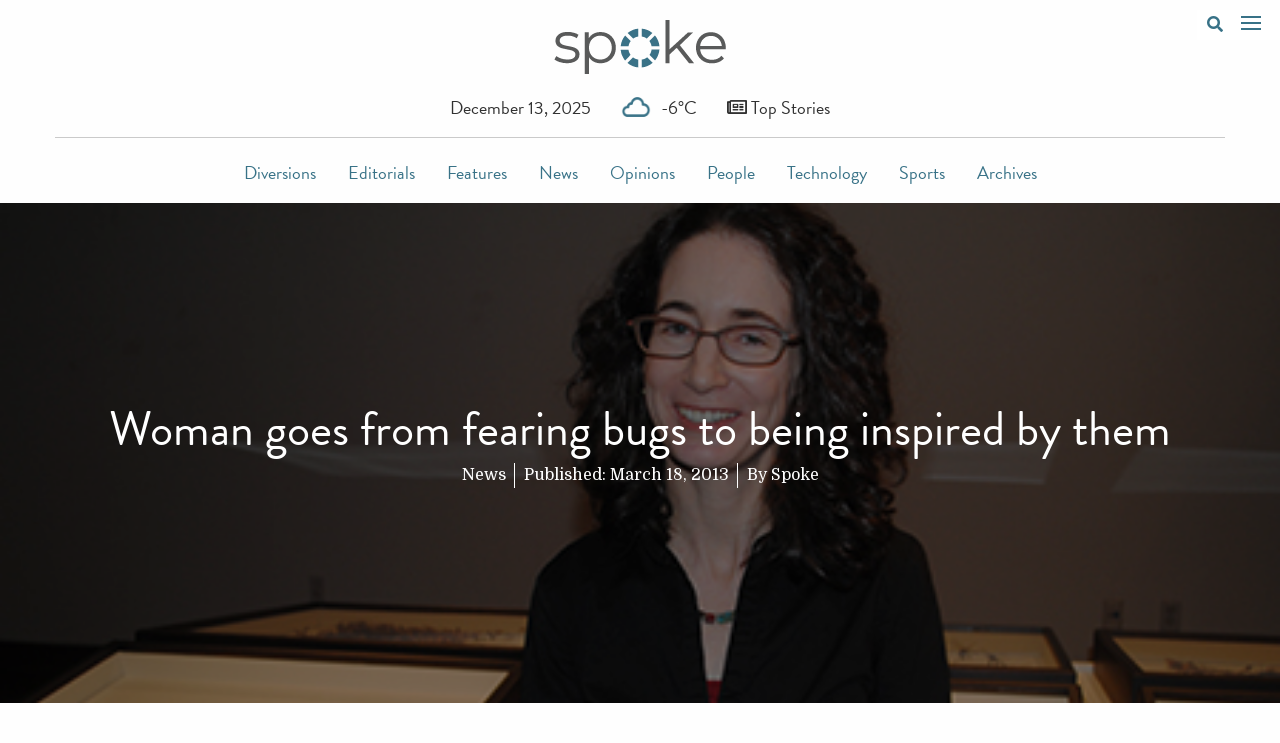

--- FILE ---
content_type: text/html; charset=UTF-8
request_url: https://spokeonline.com/2013/03/woman-goes-from-fearing-bugs-to-being-inspired-by-them/
body_size: 14432
content:
<!doctype html>
<html lang="en-US">
  <head>
  <meta charset="utf-8">
  <meta http-equiv="x-ua-compatible" content="ie=edge">
  <meta name="viewport" content="width=device-width, initial-scale=1, shrink-to-fit=no">

  <script async src="https://www.googletagmanager.com/gtag/js?id=UA-45851702-1"></script>
  <script>
    window.dataLayer = window.dataLayer || [];
    function gtag(){dataLayer.push(arguments);}
    gtag('js', new Date());

    gtag('config', 'UA-45851702-1');
  </script>

  <link rel="stylesheet" href="https://use.fontawesome.com/releases/v5.3.1/css/all.css" integrity="sha384-mzrmE5qonljUremFsqc01SB46JvROS7bZs3IO2EmfFsd15uHvIt+Y8vEf7N7fWAU" crossorigin="anonymous">

  <title>Woman goes from fearing bugs to being inspired by them &#8211; Spoke</title>
<meta name='robots' content='max-image-preview:large' />
<script type="text/javascript" id="wpp-js" src="https://spokeonline.com/wp-content/plugins/wordpress-popular-posts/assets/js/wpp.min.js?ver=7.3.6" data-sampling="0" data-sampling-rate="100" data-api-url="https://spokeonline.com/wp-json/wordpress-popular-posts" data-post-id="6851" data-token="b16ce7d181" data-lang="0" data-debug="0"></script>
<link rel="alternate" title="oEmbed (JSON)" type="application/json+oembed" href="https://spokeonline.com/wp-json/oembed/1.0/embed?url=https%3A%2F%2Fspokeonline.com%2F2013%2F03%2Fwoman-goes-from-fearing-bugs-to-being-inspired-by-them%2F" />
<link rel="alternate" title="oEmbed (XML)" type="text/xml+oembed" href="https://spokeonline.com/wp-json/oembed/1.0/embed?url=https%3A%2F%2Fspokeonline.com%2F2013%2F03%2Fwoman-goes-from-fearing-bugs-to-being-inspired-by-them%2F&#038;format=xml" />
		<!-- This site uses the Google Analytics by ExactMetrics plugin v8.10.2 - Using Analytics tracking - https://www.exactmetrics.com/ -->
							<script src="//www.googletagmanager.com/gtag/js?id=G-8G17WE70G4"  data-cfasync="false" data-wpfc-render="false" type="text/javascript" async></script>
			<script data-cfasync="false" data-wpfc-render="false" type="text/javascript">
				var em_version = '8.10.2';
				var em_track_user = true;
				var em_no_track_reason = '';
								var ExactMetricsDefaultLocations = {"page_location":"https:\/\/spokeonline.com\/2013\/03\/woman-goes-from-fearing-bugs-to-being-inspired-by-them\/"};
								if ( typeof ExactMetricsPrivacyGuardFilter === 'function' ) {
					var ExactMetricsLocations = (typeof ExactMetricsExcludeQuery === 'object') ? ExactMetricsPrivacyGuardFilter( ExactMetricsExcludeQuery ) : ExactMetricsPrivacyGuardFilter( ExactMetricsDefaultLocations );
				} else {
					var ExactMetricsLocations = (typeof ExactMetricsExcludeQuery === 'object') ? ExactMetricsExcludeQuery : ExactMetricsDefaultLocations;
				}

								var disableStrs = [
										'ga-disable-G-8G17WE70G4',
									];

				/* Function to detect opted out users */
				function __gtagTrackerIsOptedOut() {
					for (var index = 0; index < disableStrs.length; index++) {
						if (document.cookie.indexOf(disableStrs[index] + '=true') > -1) {
							return true;
						}
					}

					return false;
				}

				/* Disable tracking if the opt-out cookie exists. */
				if (__gtagTrackerIsOptedOut()) {
					for (var index = 0; index < disableStrs.length; index++) {
						window[disableStrs[index]] = true;
					}
				}

				/* Opt-out function */
				function __gtagTrackerOptout() {
					for (var index = 0; index < disableStrs.length; index++) {
						document.cookie = disableStrs[index] + '=true; expires=Thu, 31 Dec 2099 23:59:59 UTC; path=/';
						window[disableStrs[index]] = true;
					}
				}

				if ('undefined' === typeof gaOptout) {
					function gaOptout() {
						__gtagTrackerOptout();
					}
				}
								window.dataLayer = window.dataLayer || [];

				window.ExactMetricsDualTracker = {
					helpers: {},
					trackers: {},
				};
				if (em_track_user) {
					function __gtagDataLayer() {
						dataLayer.push(arguments);
					}

					function __gtagTracker(type, name, parameters) {
						if (!parameters) {
							parameters = {};
						}

						if (parameters.send_to) {
							__gtagDataLayer.apply(null, arguments);
							return;
						}

						if (type === 'event') {
														parameters.send_to = exactmetrics_frontend.v4_id;
							var hookName = name;
							if (typeof parameters['event_category'] !== 'undefined') {
								hookName = parameters['event_category'] + ':' + name;
							}

							if (typeof ExactMetricsDualTracker.trackers[hookName] !== 'undefined') {
								ExactMetricsDualTracker.trackers[hookName](parameters);
							} else {
								__gtagDataLayer('event', name, parameters);
							}
							
						} else {
							__gtagDataLayer.apply(null, arguments);
						}
					}

					__gtagTracker('js', new Date());
					__gtagTracker('set', {
						'developer_id.dNDMyYj': true,
											});
					if ( ExactMetricsLocations.page_location ) {
						__gtagTracker('set', ExactMetricsLocations);
					}
										__gtagTracker('config', 'G-8G17WE70G4', {"forceSSL":"true"} );
										window.gtag = __gtagTracker;										(function () {
						/* https://developers.google.com/analytics/devguides/collection/analyticsjs/ */
						/* ga and __gaTracker compatibility shim. */
						var noopfn = function () {
							return null;
						};
						var newtracker = function () {
							return new Tracker();
						};
						var Tracker = function () {
							return null;
						};
						var p = Tracker.prototype;
						p.get = noopfn;
						p.set = noopfn;
						p.send = function () {
							var args = Array.prototype.slice.call(arguments);
							args.unshift('send');
							__gaTracker.apply(null, args);
						};
						var __gaTracker = function () {
							var len = arguments.length;
							if (len === 0) {
								return;
							}
							var f = arguments[len - 1];
							if (typeof f !== 'object' || f === null || typeof f.hitCallback !== 'function') {
								if ('send' === arguments[0]) {
									var hitConverted, hitObject = false, action;
									if ('event' === arguments[1]) {
										if ('undefined' !== typeof arguments[3]) {
											hitObject = {
												'eventAction': arguments[3],
												'eventCategory': arguments[2],
												'eventLabel': arguments[4],
												'value': arguments[5] ? arguments[5] : 1,
											}
										}
									}
									if ('pageview' === arguments[1]) {
										if ('undefined' !== typeof arguments[2]) {
											hitObject = {
												'eventAction': 'page_view',
												'page_path': arguments[2],
											}
										}
									}
									if (typeof arguments[2] === 'object') {
										hitObject = arguments[2];
									}
									if (typeof arguments[5] === 'object') {
										Object.assign(hitObject, arguments[5]);
									}
									if ('undefined' !== typeof arguments[1].hitType) {
										hitObject = arguments[1];
										if ('pageview' === hitObject.hitType) {
											hitObject.eventAction = 'page_view';
										}
									}
									if (hitObject) {
										action = 'timing' === arguments[1].hitType ? 'timing_complete' : hitObject.eventAction;
										hitConverted = mapArgs(hitObject);
										__gtagTracker('event', action, hitConverted);
									}
								}
								return;
							}

							function mapArgs(args) {
								var arg, hit = {};
								var gaMap = {
									'eventCategory': 'event_category',
									'eventAction': 'event_action',
									'eventLabel': 'event_label',
									'eventValue': 'event_value',
									'nonInteraction': 'non_interaction',
									'timingCategory': 'event_category',
									'timingVar': 'name',
									'timingValue': 'value',
									'timingLabel': 'event_label',
									'page': 'page_path',
									'location': 'page_location',
									'title': 'page_title',
									'referrer' : 'page_referrer',
								};
								for (arg in args) {
																		if (!(!args.hasOwnProperty(arg) || !gaMap.hasOwnProperty(arg))) {
										hit[gaMap[arg]] = args[arg];
									} else {
										hit[arg] = args[arg];
									}
								}
								return hit;
							}

							try {
								f.hitCallback();
							} catch (ex) {
							}
						};
						__gaTracker.create = newtracker;
						__gaTracker.getByName = newtracker;
						__gaTracker.getAll = function () {
							return [];
						};
						__gaTracker.remove = noopfn;
						__gaTracker.loaded = true;
						window['__gaTracker'] = __gaTracker;
					})();
									} else {
										console.log("");
					(function () {
						function __gtagTracker() {
							return null;
						}

						window['__gtagTracker'] = __gtagTracker;
						window['gtag'] = __gtagTracker;
					})();
									}
			</script>
							<!-- / Google Analytics by ExactMetrics -->
		<style id='wp-img-auto-sizes-contain-inline-css' type='text/css'>
img:is([sizes=auto i],[sizes^="auto," i]){contain-intrinsic-size:3000px 1500px}
/*# sourceURL=wp-img-auto-sizes-contain-inline-css */
</style>
<style id='wp-emoji-styles-inline-css' type='text/css'>

	img.wp-smiley, img.emoji {
		display: inline !important;
		border: none !important;
		box-shadow: none !important;
		height: 1em !important;
		width: 1em !important;
		margin: 0 0.07em !important;
		vertical-align: -0.1em !important;
		background: none !important;
		padding: 0 !important;
	}
/*# sourceURL=wp-emoji-styles-inline-css */
</style>
<style id='wp-block-library-inline-css' type='text/css'>
:root{--wp-block-synced-color:#7a00df;--wp-block-synced-color--rgb:122,0,223;--wp-bound-block-color:var(--wp-block-synced-color);--wp-editor-canvas-background:#ddd;--wp-admin-theme-color:#007cba;--wp-admin-theme-color--rgb:0,124,186;--wp-admin-theme-color-darker-10:#006ba1;--wp-admin-theme-color-darker-10--rgb:0,107,160.5;--wp-admin-theme-color-darker-20:#005a87;--wp-admin-theme-color-darker-20--rgb:0,90,135;--wp-admin-border-width-focus:2px}@media (min-resolution:192dpi){:root{--wp-admin-border-width-focus:1.5px}}.wp-element-button{cursor:pointer}:root .has-very-light-gray-background-color{background-color:#eee}:root .has-very-dark-gray-background-color{background-color:#313131}:root .has-very-light-gray-color{color:#eee}:root .has-very-dark-gray-color{color:#313131}:root .has-vivid-green-cyan-to-vivid-cyan-blue-gradient-background{background:linear-gradient(135deg,#00d084,#0693e3)}:root .has-purple-crush-gradient-background{background:linear-gradient(135deg,#34e2e4,#4721fb 50%,#ab1dfe)}:root .has-hazy-dawn-gradient-background{background:linear-gradient(135deg,#faaca8,#dad0ec)}:root .has-subdued-olive-gradient-background{background:linear-gradient(135deg,#fafae1,#67a671)}:root .has-atomic-cream-gradient-background{background:linear-gradient(135deg,#fdd79a,#004a59)}:root .has-nightshade-gradient-background{background:linear-gradient(135deg,#330968,#31cdcf)}:root .has-midnight-gradient-background{background:linear-gradient(135deg,#020381,#2874fc)}:root{--wp--preset--font-size--normal:16px;--wp--preset--font-size--huge:42px}.has-regular-font-size{font-size:1em}.has-larger-font-size{font-size:2.625em}.has-normal-font-size{font-size:var(--wp--preset--font-size--normal)}.has-huge-font-size{font-size:var(--wp--preset--font-size--huge)}.has-text-align-center{text-align:center}.has-text-align-left{text-align:left}.has-text-align-right{text-align:right}.has-fit-text{white-space:nowrap!important}#end-resizable-editor-section{display:none}.aligncenter{clear:both}.items-justified-left{justify-content:flex-start}.items-justified-center{justify-content:center}.items-justified-right{justify-content:flex-end}.items-justified-space-between{justify-content:space-between}.screen-reader-text{border:0;clip-path:inset(50%);height:1px;margin:-1px;overflow:hidden;padding:0;position:absolute;width:1px;word-wrap:normal!important}.screen-reader-text:focus{background-color:#ddd;clip-path:none;color:#444;display:block;font-size:1em;height:auto;left:5px;line-height:normal;padding:15px 23px 14px;text-decoration:none;top:5px;width:auto;z-index:100000}html :where(.has-border-color){border-style:solid}html :where([style*=border-top-color]){border-top-style:solid}html :where([style*=border-right-color]){border-right-style:solid}html :where([style*=border-bottom-color]){border-bottom-style:solid}html :where([style*=border-left-color]){border-left-style:solid}html :where([style*=border-width]){border-style:solid}html :where([style*=border-top-width]){border-top-style:solid}html :where([style*=border-right-width]){border-right-style:solid}html :where([style*=border-bottom-width]){border-bottom-style:solid}html :where([style*=border-left-width]){border-left-style:solid}html :where(img[class*=wp-image-]){height:auto;max-width:100%}:where(figure){margin:0 0 1em}html :where(.is-position-sticky){--wp-admin--admin-bar--position-offset:var(--wp-admin--admin-bar--height,0px)}@media screen and (max-width:600px){html :where(.is-position-sticky){--wp-admin--admin-bar--position-offset:0px}}
/*# sourceURL=/wp-includes/css/dist/block-library/common.min.css */
</style>
<link rel='stylesheet' id='easy_social_share_buttons-frontend-css' href='https://spokeonline.com/wp-content/plugins/easy-social-share-buttons/assets/css/frontend.min.css?ver=1.0.0' type='text/css' media='all' />
<link rel='stylesheet' id='simple_load_more-frontend-css' href='https://spokeonline.com/wp-content/plugins/simple-load-more/assets/css/frontend.css?ver=1.0.0' type='text/css' media='all' />
<style id='simple_load_more-frontend-inline-css' type='text/css'>
.elm-button { background: #ffffff; color: #387287; }
.elm-button:hover, .elm-button:active, .elm-button:focus { background: #ffffff; }
.elm-loading-icon { fill: #387287; stroke: #387287; }

/*# sourceURL=simple_load_more-frontend-inline-css */
</style>
<link rel='stylesheet' id='wordpress-popular-posts-css-css' href='https://spokeonline.com/wp-content/plugins/wordpress-popular-posts/assets/css/wpp.css?ver=7.3.6' type='text/css' media='all' />
<link rel='stylesheet' id='loftloader-lite-animation-css' href='https://spokeonline.com/wp-content/plugins/loftloader/assets/css/loftloader.min.css?ver=2024112801' type='text/css' media='all' />
<link rel='stylesheet' id='lgc-unsemantic-grid-responsive-tablet-css' href='https://spokeonline.com/wp-content/plugins/lightweight-grid-columns/css/unsemantic-grid-responsive-tablet.css?ver=1.0' type='text/css' media='all' />
<link rel='stylesheet' id='sage/main.css-css' href='https://spokeonline.com/wp-content/themes/spoke-theme/dist/styles/main.css' type='text/css' media='all' />
<script type="text/javascript" src="https://spokeonline.com/wp-content/plugins/google-analytics-dashboard-for-wp/assets/js/frontend-gtag.min.js?ver=8.10.2" id="exactmetrics-frontend-script-js" async="async" data-wp-strategy="async"></script>
<script data-cfasync="false" data-wpfc-render="false" type="text/javascript" id='exactmetrics-frontend-script-js-extra'>/* <![CDATA[ */
var exactmetrics_frontend = {"js_events_tracking":"true","download_extensions":"zip,mp3,mpeg,pdf,docx,pptx,xlsx,rar","inbound_paths":"[]","home_url":"https:\/\/spokeonline.com","hash_tracking":"false","v4_id":"G-8G17WE70G4"};/* ]]> */
</script>
<script type="text/javascript" id="jquery-core-js-extra">
/* <![CDATA[ */
var elm_button_vars = {"wrapper":".page"};
//# sourceURL=jquery-core-js-extra
/* ]]> */
</script>
<script type="text/javascript" src="https://spokeonline.com/wp-includes/js/jquery/jquery.min.js?ver=3.7.1" id="jquery-core-js"></script>
<script type="text/javascript" src="https://spokeonline.com/wp-includes/js/jquery/jquery-migrate.min.js?ver=3.4.1" id="jquery-migrate-js"></script>
<script type="text/javascript" src="https://spokeonline.com/wp-content/plugins/simple-load-more/assets/js/frontend.js?ver=1.0.0" id="simple_load_more-frontend-js"></script>
<link rel="https://api.w.org/" href="https://spokeonline.com/wp-json/" /><link rel="alternate" title="JSON" type="application/json" href="https://spokeonline.com/wp-json/wp/v2/posts/6851" /><link rel="EditURI" type="application/rsd+xml" title="RSD" href="https://spokeonline.com/xmlrpc.php?rsd" />
<meta name="generator" content="WordPress 6.9" />
<link rel="canonical" href="https://spokeonline.com/2013/03/woman-goes-from-fearing-bugs-to-being-inspired-by-them/" />
<link rel='shortlink' href='https://spokeonline.com/?p=6851' />
		<!--[if lt IE 9]>
			<link rel="stylesheet" href="https://spokeonline.com/wp-content/plugins/lightweight-grid-columns/css/ie.min.css" />
		<![endif]-->
	            <style id="wpp-loading-animation-styles">@-webkit-keyframes bgslide{from{background-position-x:0}to{background-position-x:-200%}}@keyframes bgslide{from{background-position-x:0}to{background-position-x:-200%}}.wpp-widget-block-placeholder,.wpp-shortcode-placeholder{margin:0 auto;width:60px;height:3px;background:#dd3737;background:linear-gradient(90deg,#dd3737 0%,#571313 10%,#dd3737 100%);background-size:200% auto;border-radius:3px;-webkit-animation:bgslide 1s infinite linear;animation:bgslide 1s infinite linear}</style>
            <link rel="icon" href="https://spokeonline.com/wp-content/uploads/2016/09/spokeFeaturedImage2-36x36.jpg" sizes="32x32" />
<link rel="icon" href="https://spokeonline.com/wp-content/uploads/2016/09/spokeFeaturedImage2.jpg" sizes="192x192" />
<link rel="apple-touch-icon" href="https://spokeonline.com/wp-content/uploads/2016/09/spokeFeaturedImage2.jpg" />
<meta name="msapplication-TileImage" content="https://spokeonline.com/wp-content/uploads/2016/09/spokeFeaturedImage2.jpg" />
<style id="loftloader-lite-custom-bg-color">#loftloader-wrapper .loader-section {
	background: #ffffff;
}
</style><style id="loftloader-lite-custom-bg-opacity">#loftloader-wrapper .loader-section {
	opacity: 1;
}
</style><style id="loftloader-lite-custom-loader">#loftloader-wrapper.pl-wave #loader {
	color: #387287;
}
</style></head>
  <body data-rsssl=1 class="wp-singular post-template-default single single-post postid-6851 single-format-standard wp-theme-spoke-themeresources woman-goes-from-fearing-bugs-to-being-inspired-by-them app-data index-data singular-data single-data single-post-data single-post-woman-goes-from-fearing-bugs-to-being-inspired-by-them-data loftloader-lite-enabled"><div id="loftloader-wrapper" class="pl-wave" data-show-close-time="13000" data-max-load-time="0"><div class="loader-section section-fade"></div><div class="loader-inner"><div id="loader"><span></span></div></div><div class="loader-close-button" style="display: none;"><span class="screen-reader-text">Close</span></div></div>
        <div class="search-menu">
  <form role="search" method="get" class="search-form" action="https://spokeonline.com/">
				<label>
					<span class="screen-reader-text">Search for:</span>
					<input type="search" class="search-field" placeholder="Search &hellip;" value="" name="s" />
				</label>
				<input type="submit" class="search-submit" value="Search" />
			</form>
</div>


<nav role="navigation" class="overlay-nav">
      <ul id="overlay-nav-menu" class="overlay-nav-menu"><li id="menu-item-17961" class="menu-item menu-item-type-taxonomy menu-item-object-category menu-item-17961"><a href="https://spokeonline.com/category/features/">Features</a></li>
<li id="menu-item-17960" class="menu-item menu-item-type-taxonomy menu-item-object-category menu-item-17960"><a href="https://spokeonline.com/category/editorials/">Editorials</a></li>
<li id="menu-item-17963" class="menu-item menu-item-type-taxonomy menu-item-object-category menu-item-17963"><a href="https://spokeonline.com/category/opinions/">Opinions</a></li>
<li id="menu-item-17959" class="menu-item menu-item-type-taxonomy menu-item-object-category menu-item-17959"><a href="https://spokeonline.com/category/diversions/">Diversions</a></li>
<li id="menu-item-17964" class="menu-item menu-item-type-taxonomy menu-item-object-category menu-item-17964"><a href="https://spokeonline.com/category/people/">People</a></li>
<li id="menu-item-17965" class="menu-item menu-item-type-taxonomy menu-item-object-category menu-item-17965"><a href="https://spokeonline.com/category/technology/">Technology</a></li>
<li id="menu-item-58" class="menu-item menu-item-type-post_type menu-item-object-page menu-item-58"><a href="https://spokeonline.com/about-us/">About Us</a></li>
<li id="menu-item-57" class="menu-item menu-item-type-post_type menu-item-object-page menu-item-57"><a href="https://spokeonline.com/contact-us/">Contact Us</a></li>
</ul>
    <a data-toggle-menu class="overlay-nav-menu-toggle in-menu" href="#">
    <button class="hamburger hamburger--vortex" type="button">
      <span class="hamburger-box">
        <span class="hamburger-inner"></span>
      </span>
    </button>
  </a>
</nav>

<div class="stuck-menu">
    <a href="#" class="search-button"><i class="fas fa-search"></i></a>
    <a data-toggle-menu class="overlay-nav-menu-toggle" href="#overlay-nav-menu">
      <button class="hamburger hamburger--vortex" type="button">
      <span class="hamburger-box">
        <span class="hamburger-inner"></span>
      </span>
      </button>
    </a>
</div>


<header class="grid-container">

  <div class="masthead">
    <div class="grid-x">
      <div class="cell">
        <a class="brand" href="https://spokeonline.com/">
          <img src="https://spokeonline.com/wp-content/themes/spoke-theme/dist/images/spoke-logo.svg" alt="Spoke Online" style="margin-top:20px; margin-bottom:20px;">
        </a>
      </div>
    </div>
    <div class="grid-x grid-margin-x align-center">
      <div class="cell shrink today-date">
        December 13, 2025
      </div>
      <div class="cell shrink">
        <img class="weather-icon" src="">
        <div class="today-weather"></div>
      </div>
      <div class="cell shrink today-topstories">
        <a href="/top-stories"><i class="far fa-newspaper"></i> Top Stories</a>
      </div>
    </div>
  </div>


  <nav class="nav-primary">
          <div class="menu-main-menu-container"><ul id="menu-main-menu" class="menu align-center"><li id="menu-item-17698" class="menu-item menu-item-type-taxonomy menu-item-object-category menu-item-17698"><a href="https://spokeonline.com/category/diversions/">Diversions</a></li>
<li id="menu-item-17699" class="menu-item menu-item-type-taxonomy menu-item-object-category menu-item-17699"><a href="https://spokeonline.com/category/editorials/">Editorials</a></li>
<li id="menu-item-17706" class="menu-item menu-item-type-taxonomy menu-item-object-category menu-item-17706"><a href="https://spokeonline.com/category/features/">Features</a></li>
<li id="menu-item-19149" class="menu-item menu-item-type-taxonomy menu-item-object-category menu-item-19149"><a href="https://spokeonline.com/category/news/">News</a></li>
<li id="menu-item-17702" class="menu-item menu-item-type-taxonomy menu-item-object-category menu-item-17702"><a href="https://spokeonline.com/category/opinions/">Opinions</a></li>
<li id="menu-item-17703" class="menu-item menu-item-type-taxonomy menu-item-object-category menu-item-17703"><a href="https://spokeonline.com/category/people/">People</a></li>
<li id="menu-item-17704" class="menu-item menu-item-type-taxonomy menu-item-object-category menu-item-17704"><a href="https://spokeonline.com/category/technology/">Technology</a></li>
<li id="menu-item-19148" class="menu-item menu-item-type-taxonomy menu-item-object-category menu-item-19148"><a href="https://spokeonline.com/category/sports/">Sports</a></li>
<li id="menu-item-20652" class="menu-item menu-item-type-custom menu-item-object-custom menu-item-20652"><a target="_blank" href="https://conestoga.core.ocls.ca/islandora/object/conestoga%3A2874">Archives</a></li>
</ul></div>
      </nav>

</header>
          <div class="page-header single-header grid-x align-center-middle" style="background: linear-gradient( rgba(0, 0, 0, 0.45), rgba(0, 0, 0, 0.45)), url('https://spokeonline.com/wp-content/uploads/2013/03/WBswartzPROMO.jpg'); background-size:cover;">
  <div>
    <h1 class="entry-title">Woman goes from fearing bugs to being inspired by them</h1>
    <p class="byline">
    <a href="">News</a>
</p>

<p class="byline">
  Published: <time class="updated" datetime="2013-03-18T15:01:09+00:00">March 18, 2013</time>
</p>

<p class="byline author vcard">

    By <a href="https://spokeonline.com/author/spoke-admin/" rel="author" class="fn">
      Spoke
    </a>
 




</p>
   </div>
</div>

        <div class="wrap grid-container fluid" role="document">
      <div class="content grid-x grid-margin-x">
        <main class="main">
                 <article class="post-6851 post type-post status-publish format-standard has-post-thumbnail hentry category-news-archived">
  <div class="entry-content">
    <p>BY WESLEY BUTLER</p>
<p><a href="https://spokeonline.com/wp-content/uploads/2013/03/WBswartz1WEB.jpg"><img fetchpriority="high" decoding="async" class="alignright size-medium wp-image-6852" title="PHOTO BY WESLEY BUTLER   Amy Swartz expresses humankind’s struggle for power through her displays. Her work was recently shown at the Preston library in Cambridge in January, and can now be seen at the Cambridge Butterfly Conservatory until June 16." alt="WBswartz1WEB" src="https://spokeonline.com/wp-content/uploads/2013/03/WBswartz1WEB-300x200.jpg" width="300" height="200" srcset="https://spokeonline.com/wp-content/uploads/2013/03/WBswartz1WEB-300x200.jpg 300w, https://spokeonline.com/wp-content/uploads/2013/03/WBswartz1WEB.jpg 450w" sizes="(max-width: 300px) 100vw, 300px" /></a><br />
There was a time in her life when Amy Swartz was scared of insects. She didn’t like seeing them, let alone touching them. But she didn’t know why. Maybe it was their size, their shape or the way they moved. She just couldn’t put her finger on it.<br />
Despite her fears, Swartz wanted to overcome her terror. But no matter what she did, her fright always got the better of her.<br />
All that changed around 13 years ago, when Swartz was standing in her kitchen drying dishes. She noticed a dead dragonfly on her windowsill, and froze at first glance. She wanted to flick it off, but for some reason, she just couldn’t muster up enough strength to do it. Instead, she stood and stared at it. She was captivated by its multifaceted eyes. Transparent wings. Its elongated body. Even though it was dead, its eyes were directed right at her, almost like it still pleaded to be spared.<br />
It was at that moment that Swartz felt her fears drain. To this day, she can’t explain why this happened. She believes it was a message from the other side telling her to start something beautiful, because she was grieving over the loss of her mother when she saw the insect.<br />
She decided to keep the dragonfly in a margarine container, and to this day has collected over 2,500 insects, recreating them into structural displays using the heads off toy figurines. These displays are meant to present humourous scenarios where insects carry out historical human interactions. They have been showcased in conservatories in Cambridge, Kitchener and Toronto.<br />
The idea to create these displays arose when Swartz found a bag of toy army men that belonged to her husband. Some of the heads fell off, so she thought it would be interesting if she took one of them and placed it on a dragonfly.<br />
Taking the head off the dragonfly was revolting at first. There were moments she couldn’t even bear to look at what she was doing, because she thought it was cruel. But nonetheless, Swartz continued on with her experiment, and created her very first display, which she called “moth man.”<br />
It consists of a toy head and arms on the dragonfly’s body, with a toy gun in its hands. The idea is to express Swartz’s deepest feelings about humankind, about how we sometimes feel the need to control everything around us.<br />
She never knew how to express these feelings through words, so she feels lucky to have finally found a platform to bring her thoughts to life.<br />
After she created this display, Swartz decided to collect insects from anywhere she could, cut off the heads, and replace them with toy army heads and weapons.<br />
Another one of her displays consists of several butterflies with army heads and weapons.<br />
“I can’t really tell you why I did it, it just doesn’t make any sense,” said Swartz. “I just couldn’t help noticing the fine detail of the toys’ heads, and the fine detail of the insects, so putting them together made sense to me in a nonsensical way.”<br />
This has been one of the biggest challenges for Swartz, having to find insects to create displays with. She first tried to search in her backyard, but she didn’t find any.<br />
“Besides the obsessive-compulsive part of my work, sometimes it’s hard to find these many insects without having to buy them,” she said. “I have to collect them from many different sources. Sometimes I have to ask people for them.”<br />
Swartz is a visual artist and educator living in Toronto.  Her creations portray the concept of obsession, in humanity’s perception regarding our control over life, death and nature.<br />
Through her work, she tries to bring forth the natural and imaginary world she thinks isn’t seen as much anymore. She describes it as her reflection on the “restrained chaos of life,” of humankind’s “pest-like” behaviour, its attempt to control the world and mortality.<br />
She intends for her work to be a metaphor to overpopulation and extinction, but at the same time retain the beauty and eccentricity of life.<br />
As for Swartz’s children, ages nine and 11, they love the end result of her creations, although she’s not sure if they enjoy the process as much.<br />
“I don’t think they like seeing bugs stored in the freezer,” she said. “But their friends are amazed by what I do. They love my creations.”<br />
Sometimes her children become slightly agitated with their friends, because they spend most of their visits staring at an open freezer in awe of her work.<br />
Swartz has realized her one goal, which is to have her work exhibited in libraries and conservatories. Most recently, she had her “pest exhibition” displayed at the Preston library in Cambridge in February.<br />
She doesn’t plan on stopping. In the future, Swartz plans on continuing her work, and creating more displays expressing more of humankind’s constant hunger for power. She has at least 1,000 more insects at her home, and is still looking to collect more.<br />
Her work was first exhibited at the Angell Gallery in Toronto in July 2011, and can now be seen at the Cambridge Butterfly Conservatory until June 16.</p>
<ul class="ess-buttons ess-buttons--text">
<li>		<a class="ess-button ess-button--facebook"
			href="https://www.facebook.com/dialog/feed?app_id=1964452140521712&amp;display=popup&amp;caption=Woman%20goes%20from%20fearing%20bugs%20to%20being%20inspired%20by%20them&amp;link=https%3A%2F%2Fspokeonline.com%2F2013%2F03%2Fwoman-goes-from-fearing-bugs-to-being-inspired-by-them%2F&amp;description=BY%20WESLEY%20BUTLER%0D%0A%0D%0A%0D%0AThere%20was%20a%20time%20in%20her%20life%20when%20Amy%20Swartz%20was%20scared%20of%20insects.%20She%20didn%E2%80%99t%20like%20seeing%20them%2C%20let%20alone%20touching%20them.%20But%20she%20didn%E2%80%99t%20know%20why.%20Maybe%20it%20was%20their%20size%2C%20%E2%80%A6&amp;picture=https%3A%2F%2Fspokeonline.com%2Fwp-content%2Fuploads%2F2013%2F03%2FWBswartzPROMO.jpg"
			onclick="window.open(this.href, 'facebookwindow','left=20,top=20,width=600,height=700,toolbar=0,resizable=1'); return false;"
			title="Share on Facebook"
			target="_blank">
			<div class="ess-button-inner">
				<svg class="ess-icon"
					version="1.1"
					xmlns="http://www.w3.org/2000/svg"
					xmlns:xlink="http://www.w3.org/1999/xlink"
					viewBox="0 0 264 448">
					<path d="M239.75 3v66h-39.25q-21.5 0-29 9t-7.5 27v47.25h73.25l-9.75 74h-63.5v189.75h-76.5v-189.75h-63.75v-74h63.75v-54.5q0-46.5 26-72.125t69.25-25.625q36.75 0 57 3z"></path>				</svg>
				<span class="ess-share-text">Share</span>
			</div>

			
			
		</a>
		</li>
<li>		<a class="ess-button ess-button--twitter"
			href="http://twitter.com/intent/tweet?text=Woman%20goes%20from%20fearing%20bugs%20to%20being%20inspired%20by%20them%20https%3A%2F%2Fspokeonline.com%2F2013%2F03%2Fwoman-goes-from-fearing-bugs-to-being-inspired-by-them%2F"
			onclick="window.open(this.href, 'twitterwindow','left=20,top=20,width=600,height=300,toolbar=0,resizable=1'); return false;"
			title="Tweet"
			target="_blank">
			<div class="ess-button-inner">
				<svg class="ess-icon"
					version="1.1"
					xmlns="http://www.w3.org/2000/svg"
					xmlns:xlink="http://www.w3.org/1999/xlink"
					viewBox="0 0 1024 1024">
					<path d="M1024 194.418c-37.676 16.708-78.164 28.002-120.66 33.080 43.372-26 76.686-67.17 92.372-116.23-40.596 24.078-85.556 41.56-133.41 50.98-38.32-40.83-92.922-66.34-153.346-66.34-116.022 0-210.088 94.058-210.088 210.078 0 16.466 1.858 32.5 5.44 47.878-174.6-8.764-329.402-92.4-433.018-219.506-18.084 31.028-28.446 67.116-28.446 105.618 0 72.888 37.088 137.192 93.46 174.866-34.438-1.092-66.832-10.542-95.154-26.278-0.020 0.876-0.020 1.756-0.020 2.642 0 101.788 72.418 186.696 168.522 206-17.626 4.8-36.188 7.372-55.348 7.372-13.538 0-26.698-1.32-39.528-3.772 26.736 83.46 104.32 144.206 196.252 145.896-71.9 56.35-162.486 89.934-260.916 89.934-16.958 0-33.68-0.994-50.116-2.94 92.972 59.61 203.402 94.394 322.042 94.394 386.422 0 597.736-320.124 597.736-597.744 0-9.108-0.206-18.168-0.61-27.18 41.056-29.62 76.672-66.62 104.836-108.748z"></path>				</svg>
				<span class="ess-share-text">Tweet</span>
			</div>

			
			
		</a>
		</li>
</ul>
  </div>
  <footer>
    
  </footer>
  
<section id="comments" class="comments">
  
  
  </section>
</article>
          </main>
              </div>
    </div>
        <div class="adspace-footer">


<!--     <div class="text-center journalismis">
      <a data-toggle="journalismis"><img src="https://spokeonline.com/wp-content/themes/spoke-theme/dist/images/playicon.svg" alt="Play Video" class="align-self-middle">What is Journalism?</a>
    </div> -->

<!--     <div class="reveal popup" id="journalismis" data-reveal>
      <div class="responsive-embed widescreen">
        <iframe width="1120" height="630" src="https://www.youtube.com/embed/sQybWVhaDP4" frameborder="0" allowfullscreen></iframe>
      </div>

      <button class="close-button" data-close aria-label="Close reveal" type="button">
        <span aria-hidden="true">&times;</span>
      </button>
    </div> -->

    <a href="http://journalismis.ca/" target="_blank">
      <img class="img-max" src="https://spokeonline.com/wp-content/themes/spoke-theme/dist/images/journalism-banner.jpg" alt="Journalism is essential to democracy.">
    </a>

</div>

<footer class="main-footer">
  <div class="grid-container fluid">
    <div class="grid-x align-middle">
      <div class="cell small-4 medium-6">
        <a class="brand-footer" href="https://spokeonline.com/">
          <img src="https://spokeonline.com/wp-content/themes/spoke-theme/dist/images/spoke-logo-white.svg" alt="Spoke Online">
        </a>
      </div>
      <div class="cell auto text-right">
        &copy; Copyright 2025 Spoke Online
      </div>
    </div>
  </div>
</footer>
    <script type="speculationrules">
{"prefetch":[{"source":"document","where":{"and":[{"href_matches":"/*"},{"not":{"href_matches":["/wp-*.php","/wp-admin/*","/wp-content/uploads/*","/wp-content/*","/wp-content/plugins/*","/wp-content/themes/spoke-theme/resources/*","/*\\?(.+)"]}},{"not":{"selector_matches":"a[rel~=\"nofollow\"]"}},{"not":{"selector_matches":".no-prefetch, .no-prefetch a"}}]},"eagerness":"conservative"}]}
</script>
<style id='global-styles-inline-css' type='text/css'>
:root{--wp--preset--aspect-ratio--square: 1;--wp--preset--aspect-ratio--4-3: 4/3;--wp--preset--aspect-ratio--3-4: 3/4;--wp--preset--aspect-ratio--3-2: 3/2;--wp--preset--aspect-ratio--2-3: 2/3;--wp--preset--aspect-ratio--16-9: 16/9;--wp--preset--aspect-ratio--9-16: 9/16;--wp--preset--color--black: #000000;--wp--preset--color--cyan-bluish-gray: #abb8c3;--wp--preset--color--white: #ffffff;--wp--preset--color--pale-pink: #f78da7;--wp--preset--color--vivid-red: #cf2e2e;--wp--preset--color--luminous-vivid-orange: #ff6900;--wp--preset--color--luminous-vivid-amber: #fcb900;--wp--preset--color--light-green-cyan: #7bdcb5;--wp--preset--color--vivid-green-cyan: #00d084;--wp--preset--color--pale-cyan-blue: #8ed1fc;--wp--preset--color--vivid-cyan-blue: #0693e3;--wp--preset--color--vivid-purple: #9b51e0;--wp--preset--gradient--vivid-cyan-blue-to-vivid-purple: linear-gradient(135deg,rgb(6,147,227) 0%,rgb(155,81,224) 100%);--wp--preset--gradient--light-green-cyan-to-vivid-green-cyan: linear-gradient(135deg,rgb(122,220,180) 0%,rgb(0,208,130) 100%);--wp--preset--gradient--luminous-vivid-amber-to-luminous-vivid-orange: linear-gradient(135deg,rgb(252,185,0) 0%,rgb(255,105,0) 100%);--wp--preset--gradient--luminous-vivid-orange-to-vivid-red: linear-gradient(135deg,rgb(255,105,0) 0%,rgb(207,46,46) 100%);--wp--preset--gradient--very-light-gray-to-cyan-bluish-gray: linear-gradient(135deg,rgb(238,238,238) 0%,rgb(169,184,195) 100%);--wp--preset--gradient--cool-to-warm-spectrum: linear-gradient(135deg,rgb(74,234,220) 0%,rgb(151,120,209) 20%,rgb(207,42,186) 40%,rgb(238,44,130) 60%,rgb(251,105,98) 80%,rgb(254,248,76) 100%);--wp--preset--gradient--blush-light-purple: linear-gradient(135deg,rgb(255,206,236) 0%,rgb(152,150,240) 100%);--wp--preset--gradient--blush-bordeaux: linear-gradient(135deg,rgb(254,205,165) 0%,rgb(254,45,45) 50%,rgb(107,0,62) 100%);--wp--preset--gradient--luminous-dusk: linear-gradient(135deg,rgb(255,203,112) 0%,rgb(199,81,192) 50%,rgb(65,88,208) 100%);--wp--preset--gradient--pale-ocean: linear-gradient(135deg,rgb(255,245,203) 0%,rgb(182,227,212) 50%,rgb(51,167,181) 100%);--wp--preset--gradient--electric-grass: linear-gradient(135deg,rgb(202,248,128) 0%,rgb(113,206,126) 100%);--wp--preset--gradient--midnight: linear-gradient(135deg,rgb(2,3,129) 0%,rgb(40,116,252) 100%);--wp--preset--font-size--small: 13px;--wp--preset--font-size--medium: 20px;--wp--preset--font-size--large: 36px;--wp--preset--font-size--x-large: 42px;--wp--preset--spacing--20: 0.44rem;--wp--preset--spacing--30: 0.67rem;--wp--preset--spacing--40: 1rem;--wp--preset--spacing--50: 1.5rem;--wp--preset--spacing--60: 2.25rem;--wp--preset--spacing--70: 3.38rem;--wp--preset--spacing--80: 5.06rem;--wp--preset--shadow--natural: 6px 6px 9px rgba(0, 0, 0, 0.2);--wp--preset--shadow--deep: 12px 12px 50px rgba(0, 0, 0, 0.4);--wp--preset--shadow--sharp: 6px 6px 0px rgba(0, 0, 0, 0.2);--wp--preset--shadow--outlined: 6px 6px 0px -3px rgb(255, 255, 255), 6px 6px rgb(0, 0, 0);--wp--preset--shadow--crisp: 6px 6px 0px rgb(0, 0, 0);}:where(body) { margin: 0; }.wp-site-blocks > .alignleft { float: left; margin-right: 2em; }.wp-site-blocks > .alignright { float: right; margin-left: 2em; }.wp-site-blocks > .aligncenter { justify-content: center; margin-left: auto; margin-right: auto; }:where(.is-layout-flex){gap: 0.5em;}:where(.is-layout-grid){gap: 0.5em;}.is-layout-flow > .alignleft{float: left;margin-inline-start: 0;margin-inline-end: 2em;}.is-layout-flow > .alignright{float: right;margin-inline-start: 2em;margin-inline-end: 0;}.is-layout-flow > .aligncenter{margin-left: auto !important;margin-right: auto !important;}.is-layout-constrained > .alignleft{float: left;margin-inline-start: 0;margin-inline-end: 2em;}.is-layout-constrained > .alignright{float: right;margin-inline-start: 2em;margin-inline-end: 0;}.is-layout-constrained > .aligncenter{margin-left: auto !important;margin-right: auto !important;}.is-layout-constrained > :where(:not(.alignleft):not(.alignright):not(.alignfull)){margin-left: auto !important;margin-right: auto !important;}body .is-layout-flex{display: flex;}.is-layout-flex{flex-wrap: wrap;align-items: center;}.is-layout-flex > :is(*, div){margin: 0;}body .is-layout-grid{display: grid;}.is-layout-grid > :is(*, div){margin: 0;}body{padding-top: 0px;padding-right: 0px;padding-bottom: 0px;padding-left: 0px;}a:where(:not(.wp-element-button)){text-decoration: underline;}:root :where(.wp-element-button, .wp-block-button__link){background-color: #32373c;border-width: 0;color: #fff;font-family: inherit;font-size: inherit;font-style: inherit;font-weight: inherit;letter-spacing: inherit;line-height: inherit;padding-top: calc(0.667em + 2px);padding-right: calc(1.333em + 2px);padding-bottom: calc(0.667em + 2px);padding-left: calc(1.333em + 2px);text-decoration: none;text-transform: inherit;}.has-black-color{color: var(--wp--preset--color--black) !important;}.has-cyan-bluish-gray-color{color: var(--wp--preset--color--cyan-bluish-gray) !important;}.has-white-color{color: var(--wp--preset--color--white) !important;}.has-pale-pink-color{color: var(--wp--preset--color--pale-pink) !important;}.has-vivid-red-color{color: var(--wp--preset--color--vivid-red) !important;}.has-luminous-vivid-orange-color{color: var(--wp--preset--color--luminous-vivid-orange) !important;}.has-luminous-vivid-amber-color{color: var(--wp--preset--color--luminous-vivid-amber) !important;}.has-light-green-cyan-color{color: var(--wp--preset--color--light-green-cyan) !important;}.has-vivid-green-cyan-color{color: var(--wp--preset--color--vivid-green-cyan) !important;}.has-pale-cyan-blue-color{color: var(--wp--preset--color--pale-cyan-blue) !important;}.has-vivid-cyan-blue-color{color: var(--wp--preset--color--vivid-cyan-blue) !important;}.has-vivid-purple-color{color: var(--wp--preset--color--vivid-purple) !important;}.has-black-background-color{background-color: var(--wp--preset--color--black) !important;}.has-cyan-bluish-gray-background-color{background-color: var(--wp--preset--color--cyan-bluish-gray) !important;}.has-white-background-color{background-color: var(--wp--preset--color--white) !important;}.has-pale-pink-background-color{background-color: var(--wp--preset--color--pale-pink) !important;}.has-vivid-red-background-color{background-color: var(--wp--preset--color--vivid-red) !important;}.has-luminous-vivid-orange-background-color{background-color: var(--wp--preset--color--luminous-vivid-orange) !important;}.has-luminous-vivid-amber-background-color{background-color: var(--wp--preset--color--luminous-vivid-amber) !important;}.has-light-green-cyan-background-color{background-color: var(--wp--preset--color--light-green-cyan) !important;}.has-vivid-green-cyan-background-color{background-color: var(--wp--preset--color--vivid-green-cyan) !important;}.has-pale-cyan-blue-background-color{background-color: var(--wp--preset--color--pale-cyan-blue) !important;}.has-vivid-cyan-blue-background-color{background-color: var(--wp--preset--color--vivid-cyan-blue) !important;}.has-vivid-purple-background-color{background-color: var(--wp--preset--color--vivid-purple) !important;}.has-black-border-color{border-color: var(--wp--preset--color--black) !important;}.has-cyan-bluish-gray-border-color{border-color: var(--wp--preset--color--cyan-bluish-gray) !important;}.has-white-border-color{border-color: var(--wp--preset--color--white) !important;}.has-pale-pink-border-color{border-color: var(--wp--preset--color--pale-pink) !important;}.has-vivid-red-border-color{border-color: var(--wp--preset--color--vivid-red) !important;}.has-luminous-vivid-orange-border-color{border-color: var(--wp--preset--color--luminous-vivid-orange) !important;}.has-luminous-vivid-amber-border-color{border-color: var(--wp--preset--color--luminous-vivid-amber) !important;}.has-light-green-cyan-border-color{border-color: var(--wp--preset--color--light-green-cyan) !important;}.has-vivid-green-cyan-border-color{border-color: var(--wp--preset--color--vivid-green-cyan) !important;}.has-pale-cyan-blue-border-color{border-color: var(--wp--preset--color--pale-cyan-blue) !important;}.has-vivid-cyan-blue-border-color{border-color: var(--wp--preset--color--vivid-cyan-blue) !important;}.has-vivid-purple-border-color{border-color: var(--wp--preset--color--vivid-purple) !important;}.has-vivid-cyan-blue-to-vivid-purple-gradient-background{background: var(--wp--preset--gradient--vivid-cyan-blue-to-vivid-purple) !important;}.has-light-green-cyan-to-vivid-green-cyan-gradient-background{background: var(--wp--preset--gradient--light-green-cyan-to-vivid-green-cyan) !important;}.has-luminous-vivid-amber-to-luminous-vivid-orange-gradient-background{background: var(--wp--preset--gradient--luminous-vivid-amber-to-luminous-vivid-orange) !important;}.has-luminous-vivid-orange-to-vivid-red-gradient-background{background: var(--wp--preset--gradient--luminous-vivid-orange-to-vivid-red) !important;}.has-very-light-gray-to-cyan-bluish-gray-gradient-background{background: var(--wp--preset--gradient--very-light-gray-to-cyan-bluish-gray) !important;}.has-cool-to-warm-spectrum-gradient-background{background: var(--wp--preset--gradient--cool-to-warm-spectrum) !important;}.has-blush-light-purple-gradient-background{background: var(--wp--preset--gradient--blush-light-purple) !important;}.has-blush-bordeaux-gradient-background{background: var(--wp--preset--gradient--blush-bordeaux) !important;}.has-luminous-dusk-gradient-background{background: var(--wp--preset--gradient--luminous-dusk) !important;}.has-pale-ocean-gradient-background{background: var(--wp--preset--gradient--pale-ocean) !important;}.has-electric-grass-gradient-background{background: var(--wp--preset--gradient--electric-grass) !important;}.has-midnight-gradient-background{background: var(--wp--preset--gradient--midnight) !important;}.has-small-font-size{font-size: var(--wp--preset--font-size--small) !important;}.has-medium-font-size{font-size: var(--wp--preset--font-size--medium) !important;}.has-large-font-size{font-size: var(--wp--preset--font-size--large) !important;}.has-x-large-font-size{font-size: var(--wp--preset--font-size--x-large) !important;}
/*# sourceURL=global-styles-inline-css */
</style>
<script type="text/javascript" id="easy_social_share_buttons-script-js-extra">
/* <![CDATA[ */
var easy_social_share_buttons_ajax_vars = {"easy_social_share_buttons_ajax_nonce":"0ab6a35430","easy_social_share_buttons_ajax_url":"https://spokeonline.com/wp-admin/admin-ajax.php"};
//# sourceURL=easy_social_share_buttons-script-js-extra
/* ]]> */
</script>
<script type="text/javascript" src="https://spokeonline.com/wp-content/plugins/easy-social-share-buttons/assets/js/scripts.min.js?ver=1.0.0" id="easy_social_share_buttons-script-js"></script>
<script type="text/javascript" src="https://spokeonline.com/wp-content/plugins/fitvids-for-wordpress/jquery.fitvids.js?ver=1.1" id="fitvids-js"></script>
<script type="text/javascript" src="https://spokeonline.com/wp-content/plugins/loftloader/assets/js/loftloader.min.js?ver=2024112801" id="loftloader-lite-front-main-js"></script>
<script type="text/javascript" src="https://spokeonline.com/wp-content/themes/spoke-theme/dist/scripts/main.js" id="sage/main.js-js"></script>
		<script type="text/javascript">
		jQuery(document).ready(function () {
			jQuery('body').fitVids();
		});
		</script><script id="wp-emoji-settings" type="application/json">
{"baseUrl":"https://s.w.org/images/core/emoji/17.0.2/72x72/","ext":".png","svgUrl":"https://s.w.org/images/core/emoji/17.0.2/svg/","svgExt":".svg","source":{"concatemoji":"https://spokeonline.com/wp-includes/js/wp-emoji-release.min.js?ver=6.9"}}
</script>
<script type="module">
/* <![CDATA[ */
/*! This file is auto-generated */
const a=JSON.parse(document.getElementById("wp-emoji-settings").textContent),o=(window._wpemojiSettings=a,"wpEmojiSettingsSupports"),s=["flag","emoji"];function i(e){try{var t={supportTests:e,timestamp:(new Date).valueOf()};sessionStorage.setItem(o,JSON.stringify(t))}catch(e){}}function c(e,t,n){e.clearRect(0,0,e.canvas.width,e.canvas.height),e.fillText(t,0,0);t=new Uint32Array(e.getImageData(0,0,e.canvas.width,e.canvas.height).data);e.clearRect(0,0,e.canvas.width,e.canvas.height),e.fillText(n,0,0);const a=new Uint32Array(e.getImageData(0,0,e.canvas.width,e.canvas.height).data);return t.every((e,t)=>e===a[t])}function p(e,t){e.clearRect(0,0,e.canvas.width,e.canvas.height),e.fillText(t,0,0);var n=e.getImageData(16,16,1,1);for(let e=0;e<n.data.length;e++)if(0!==n.data[e])return!1;return!0}function u(e,t,n,a){switch(t){case"flag":return n(e,"\ud83c\udff3\ufe0f\u200d\u26a7\ufe0f","\ud83c\udff3\ufe0f\u200b\u26a7\ufe0f")?!1:!n(e,"\ud83c\udde8\ud83c\uddf6","\ud83c\udde8\u200b\ud83c\uddf6")&&!n(e,"\ud83c\udff4\udb40\udc67\udb40\udc62\udb40\udc65\udb40\udc6e\udb40\udc67\udb40\udc7f","\ud83c\udff4\u200b\udb40\udc67\u200b\udb40\udc62\u200b\udb40\udc65\u200b\udb40\udc6e\u200b\udb40\udc67\u200b\udb40\udc7f");case"emoji":return!a(e,"\ud83e\u1fac8")}return!1}function f(e,t,n,a){let r;const o=(r="undefined"!=typeof WorkerGlobalScope&&self instanceof WorkerGlobalScope?new OffscreenCanvas(300,150):document.createElement("canvas")).getContext("2d",{willReadFrequently:!0}),s=(o.textBaseline="top",o.font="600 32px Arial",{});return e.forEach(e=>{s[e]=t(o,e,n,a)}),s}function r(e){var t=document.createElement("script");t.src=e,t.defer=!0,document.head.appendChild(t)}a.supports={everything:!0,everythingExceptFlag:!0},new Promise(t=>{let n=function(){try{var e=JSON.parse(sessionStorage.getItem(o));if("object"==typeof e&&"number"==typeof e.timestamp&&(new Date).valueOf()<e.timestamp+604800&&"object"==typeof e.supportTests)return e.supportTests}catch(e){}return null}();if(!n){if("undefined"!=typeof Worker&&"undefined"!=typeof OffscreenCanvas&&"undefined"!=typeof URL&&URL.createObjectURL&&"undefined"!=typeof Blob)try{var e="postMessage("+f.toString()+"("+[JSON.stringify(s),u.toString(),c.toString(),p.toString()].join(",")+"));",a=new Blob([e],{type:"text/javascript"});const r=new Worker(URL.createObjectURL(a),{name:"wpTestEmojiSupports"});return void(r.onmessage=e=>{i(n=e.data),r.terminate(),t(n)})}catch(e){}i(n=f(s,u,c,p))}t(n)}).then(e=>{for(const n in e)a.supports[n]=e[n],a.supports.everything=a.supports.everything&&a.supports[n],"flag"!==n&&(a.supports.everythingExceptFlag=a.supports.everythingExceptFlag&&a.supports[n]);var t;a.supports.everythingExceptFlag=a.supports.everythingExceptFlag&&!a.supports.flag,a.supports.everything||((t=a.source||{}).concatemoji?r(t.concatemoji):t.wpemoji&&t.twemoji&&(r(t.twemoji),r(t.wpemoji)))});
//# sourceURL=https://spokeonline.com/wp-includes/js/wp-emoji-loader.min.js
/* ]]> */
</script>
  </body>
</html>


--- FILE ---
content_type: text/css
request_url: https://spokeonline.com/wp-content/plugins/simple-load-more/assets/css/frontend.css?ver=1.0.0
body_size: 197
content:
.elm-wrapper {
	margin: 1em auto;
	text-align: center;
}

.elm-button {
	-webkit-transition: all 0.15s ease;
	transition: all 0.15s ease;
}

.elm-button.ajax-inactive {
	display: none;
}

.elm-button.is-loading .elm-loading-anim {
	display: block;
}

.elm-button.is-loading .elm-button-text {
	display: none;
}

.elm-loading-anim {
	display: none;
}

.elm-loading-icon {
	width: 1.5em;
	height: 1.5em;
}

--- FILE ---
content_type: text/plain; charset=utf-8
request_url: https://api.openweathermap.org/data/2.5/weather?lang=en&q=Kitchener,CA&appid=cd58bf0652a6a4c189464cf5a89b471b&callback=jQuery37107591458389592656_1765654777079&_=1765654777080
body_size: 569
content:
jQuery37107591458389592656_1765654777079({"coord":{"lon":-80.5112,"lat":43.4254},"weather":[{"id":803,"main":"Clouds","description":"broken clouds","icon":"04d"}],"base":"stations","main":{"temp":267.1,"feels_like":260.1,"temp_min":266.36,"temp_max":267.54,"pressure":1016,"humidity":69,"sea_level":1016,"grnd_level":974},"visibility":10000,"wind":{"speed":8.75,"deg":270,"gust":12.86},"clouds":{"all":75},"dt":1765654777,"sys":{"type":2,"id":2099608,"country":"CA","sunrise":1765629999,"sunset":1765662376},"timezone":-18000,"id":5992996,"name":"Kitchener","cod":200})

--- FILE ---
content_type: image/svg+xml
request_url: https://spokeonline.com/wp-content/themes/spoke-theme/dist/images/spoke-logo.svg
body_size: 3225
content:
<?xml version="1.0" encoding="utf-8"?>
<!-- Generator: Adobe Illustrator 22.1.0, SVG Export Plug-In . SVG Version: 6.00 Build 0)  -->
<svg version="1.1" id="Layer_1" xmlns="http://www.w3.org/2000/svg" xmlns:xlink="http://www.w3.org/1999/xlink" x="0px" y="0px"
	 viewBox="0 0 252 77.3" style="enable-background:new 0 0 252 77.3;" xml:space="preserve">
<style type="text/css">
	.st0{fill:#3A7287;}
	.st1{fill:#595A5A;}
</style>
<path class="st0" d="M128.2,56.5v11.2c5.7-0.5,11.1-2.8,15.5-6.5l-7.9-7.9C133.5,55,130.9,56.1,128.2,56.5z"/>
<path class="st0" d="M123.2,67.7V56.5c-2.8-0.4-5.3-1.5-7.6-3.2l-7.9,7.9C112.1,65,117.5,67.2,123.2,67.7z"/>
<path class="st0" d="M142.2,42.3c-0.4,2.7-1.4,5.3-3,7.5l7.9,7.9c3.6-4.4,5.8-9.8,6.3-15.5H142.2z"/>
<path class="st0" d="M112.2,49.8c-1.6-2.2-2.7-4.8-3-7.5H98c0.5,5.7,2.7,11.1,6.3,15.5L112.2,49.8z"/>
<path class="st0" d="M153.4,37.3c-0.5-5.6-2.8-11-6.4-15.3L139,30c1.6,2.2,2.7,4.7,3.1,7.4H153.4z"/>
<path class="st0" d="M104.5,22.1c-3.6,4.3-5.9,9.7-6.4,15.3h11.2c0.4-2.7,1.5-5.2,3.1-7.4L104.5,22.1z"/>
<path class="st0" d="M123.2,23.5V12.3c-5.6,0.5-10.9,2.7-15.3,6.3l7.9,7.9C118.1,24.9,120.6,23.9,123.2,23.5z"/>
<path class="st0" d="M135.5,26.5l7.9-7.9c-4.3-3.6-9.7-5.8-15.3-6.3v11.2C130.8,23.9,133.3,24.9,135.5,26.5z"/>
<g>
	<path class="st1" d="M11.1,60.1c-3.2-1-5.8-2.3-7.6-3.9l2.7-4.7c1.8,1.4,4.1,2.6,6.9,3.5c2.8,0.9,5.6,1.4,8.6,1.4
		c4,0,6.9-0.6,8.8-1.9c1.9-1.2,2.9-3,2.9-5.3c0-1.6-0.5-2.9-1.6-3.8c-1.1-0.9-2.4-1.6-4-2.1c-1.6-0.5-3.7-0.9-6.4-1.4
		c-3.5-0.7-6.4-1.3-8.6-2c-2.2-0.7-4-1.9-5.5-3.5c-1.5-1.7-2.3-4-2.3-6.9c0-3.7,1.5-6.6,4.6-9c3-2.3,7.3-3.5,12.7-3.5
		c2.8,0,5.6,0.4,8.5,1.1s5.2,1.7,7,2.9L35.3,26c-3.6-2.5-7.9-3.7-12.9-3.7c-3.8,0-6.6,0.7-8.5,2C12,25.6,11,27.3,11,29.5
		c0,1.7,0.5,3,1.6,4s2.4,1.7,4,2.2c1.6,0.5,3.8,1,6.6,1.5c3.5,0.7,6.3,1.3,8.4,2c2.1,0.7,3.9,1.8,5.4,3.4c1.5,1.6,2.2,3.8,2.2,6.6
		c0,3.8-1.6,6.9-4.8,9.1c-3.2,2.2-7.6,3.4-13.3,3.4C17.8,61.6,14.4,61.1,11.1,60.1z"/>
	<path class="st1" d="M80.5,20c3.3,1.9,5.9,4.5,7.8,7.9c1.9,3.4,2.8,7.2,2.8,11.5c0,4.4-0.9,8.3-2.8,11.6c-1.9,3.4-4.5,6-7.8,7.9
		c-3.3,1.9-7,2.8-11.2,2.8c-3.5,0-6.7-0.7-9.6-2.2c-2.9-1.5-5.2-3.6-7-6.4v24.3h-5.9V17.5h5.6v8.6c1.8-2.9,4.1-5.1,7-6.6
		c2.9-1.5,6.2-2.3,9.8-2.3C73.5,17.2,77.2,18.1,80.5,20z M77.3,54.3c2.5-1.4,4.4-3.4,5.9-6c1.4-2.6,2.1-5.6,2.1-8.9
		c0-3.3-0.7-6.3-2.1-8.8c-1.4-2.6-3.4-4.6-5.9-6c-2.5-1.4-5.3-2.2-8.3-2.2c-3.1,0-5.9,0.7-8.3,2.2c-2.5,1.4-4.4,3.4-5.8,6
		c-1.4,2.6-2.1,5.5-2.1,8.8c0,3.3,0.7,6.3,2.1,8.9c1.4,2.6,3.4,4.6,5.8,6c2.5,1.4,5.2,2.1,8.3,2.1C72,56.4,74.8,55.7,77.3,54.3z"/>
</g>
<g>
	<path class="st1" d="M178.1,39.7l-10.3,9.5v12.5h-5.9V0h5.9v41.8l26.1-23.8h7.3l-18.7,17.9l20.4,25.8h-7.2L178.1,39.7z"/>
	<path class="st1" d="M248.1,41.6h-36.6c0.3,4.5,2.1,8.2,5.2,11c3.2,2.8,7.1,4.2,12,4.2c2.7,0,5.2-0.5,7.5-1.5
		c2.3-1,4.2-2.4,5.9-4.3l3.3,3.8c-1.9,2.3-4.4,4.1-7.3,5.3c-2.9,1.2-6.1,1.8-9.6,1.8c-4.5,0-8.5-1-11.9-2.9
		c-3.5-1.9-6.2-4.6-8.1-7.9c-1.9-3.4-2.9-7.2-2.9-11.5c0-4.3,0.9-8.1,2.8-11.5c1.9-3.4,4.4-6,7.6-7.9c3.2-1.9,6.9-2.8,10.9-2.8
		s7.7,0.9,10.9,2.8c3.2,1.9,5.7,4.5,7.6,7.9c1.8,3.4,2.7,7.2,2.7,11.5L248.1,41.6z M216.4,26.7c-2.9,2.7-4.5,6.2-4.9,10.5h31
		c-0.4-4.3-2-7.8-4.9-10.5c-2.9-2.7-6.4-4-10.7-4C222.8,22.7,219.3,24,216.4,26.7z"/>
</g>
</svg>


--- FILE ---
content_type: application/javascript
request_url: https://spokeonline.com/wp-content/plugins/easy-social-share-buttons/assets/js/scripts.min.js?ver=1.0.0
body_size: 784
content:
var essb=function(e,t){function n(e,n){var s=easy_social_share_buttons_ajax_vars.easy_social_share_buttons_ajax_url,o={action:"essb_get_social_counts",url:e,essb_ajax_nonce:easy_social_share_buttons_ajax_vars.easy_social_share_buttons_ajax_nonce},r=Object.keys(o).map(function(e){return encodeURIComponent(e)+"="+encodeURIComponent(o[e])}).join("&"),c=t.XMLHttpRequest?new XMLHttpRequest:new ActiveXObject("Microsoft.XMLHTTP");c.open("POST",s),c.onreadystatechange=function(){c.readyState>3&&200==c.status&&a(c.responseText,n)},c.setRequestHeader("X-Requested-With","XMLHttpRequest"),c.setRequestHeader("Content-Type","application/x-www-form-urlencoded"),c.send(r)}function s(e,t){e.classList?e.classList.add(t):e.className+=" "+t}function a(e,t){for(var n=JSON.parse(e),s=t.length-1;s>=0;s--)o(n,t[s])}function o(e,t){var n,a="ess-social-count--is-ready";n=t.querySelector(".ess-social-count--facebook"),null!==n&&(n.innerHTML=e.facebook,s(n,a)),n=t.querySelector(".ess-social-count--gplus"),null!==n&&(n.innerHTML=e.google,s(n,a)),n=t.querySelector(".ess-social-count--pinterest"),null!==n&&(n.innerHTML=e.pinterest,s(n,a))}function r(){var t=e.querySelectorAll(".ess-buttons--count"),s=[];Array.prototype.forEach.call(t,function(e,t){var n=e.getAttribute("data-ess-count-url");if(s.length>0)for(var a=s.length-1;a>=0;a--)n===s[a].url?s[a].elements.push(e):s.push({url:n,elements:[e]});else s.push({url:n,elements:[e]})});for(var a=s.length-1;a>=0;a--)n(s[a].url,s[a].elements)}"loading"!=e.readyState?r():e.addEventListener?e.addEventListener("DOMContentLoaded",r):e.attachEvent("onreadystatechange",function(){"complete"==e.readyState&&r()})}(document,window);